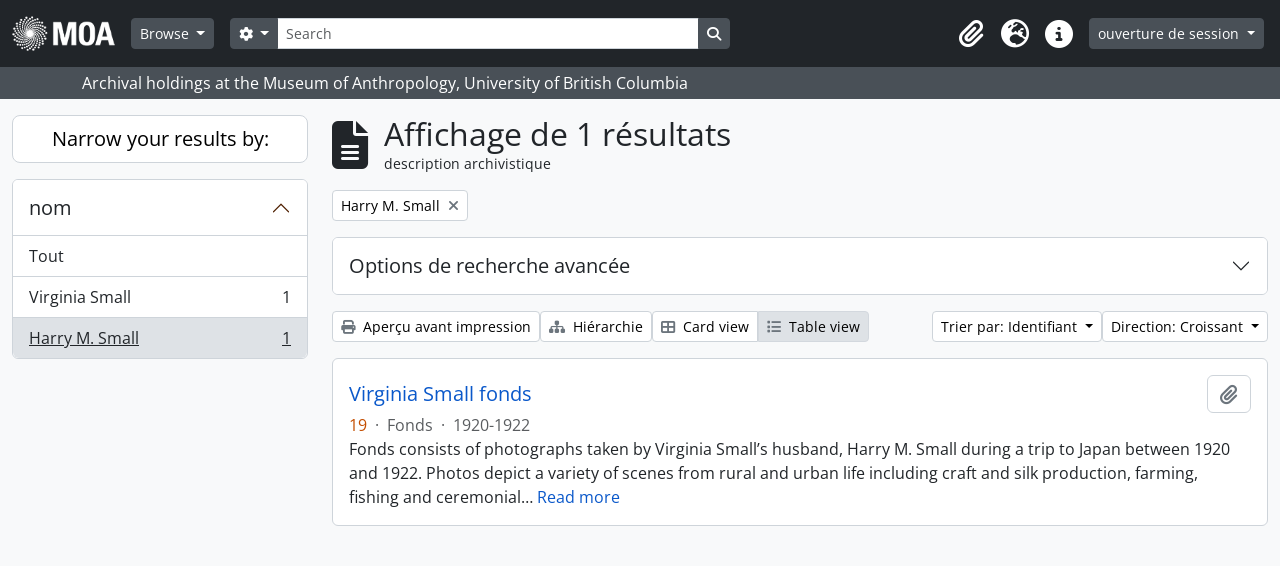

--- FILE ---
content_type: image/svg+xml
request_url: https://atom.moa.ubc.ca/dist/icons/badd9694c147b97fa544.svg
body_size: 168
content:
<svg xmlns='http://www.w3.org/2000/svg' viewBox='0 0 16 16' fill='none' stroke='#212529' stroke-linecap='round' stroke-linejoin='round'><path d='M2 5L8 11L14 5'/></svg>